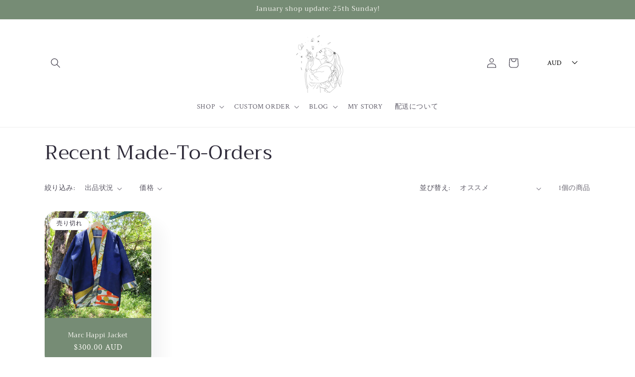

--- FILE ---
content_type: text/javascript
request_url: https://cdn.shopify.com/s/javascripts/currencies.js?v=0.7179741382883398
body_size: 664
content:
var Currency={rates:{USD:1,EUR:1.17274,GBP:1.34403,CAD:.722881,ARS:697364e-9,AUD:.673127,BRL:.185935,CLP:.00112957,CNY:.143669,CYP:.397899,CZK:.0482123,DKK:.156976,EEK:.0706676,HKD:.128217,HUF:.00304572,ISK:.00802135,INR:.0109754,JMD:.00635547,JPY:.00632234,LVL:1.57329,LTL:.320236,MTL:.293496,MXN:.0567956,NZD:.58267,NOK:.100026,PLN:.277588,SGD:.778869,SKK:21.5517,SIT:175.439,ZAR:.0608786,KRW:675756e-9,SEK:.10959,CHF:1.26631,TWD:.0315512,UYU:.0260595,MYR:.246622,BSD:1,CRC:.00204967,RON:.230273,PHP:.0168332,AED:.272294,VEB:290682e-16,IDR:589283e-10,TRY:.0230962,THB:.0322306,TTD:.147889,ILS:.315562,SYP:.00904361,XCD:.369497,COP:272173e-9,RUB:.0128148,HRK:.155649,KZT:.00196829,TZS:396263e-9,XPT:2460.04,SAR:.266667,NIO:.0272135,LAK:462768e-10,OMR:2.59773,AMD:.00265817,CDF:467467e-9,KPW:.0011111,SPL:6,KES:.00775466,ZWD:.00276319,KHR:248457e-9,MVR:.0646862,GTQ:.130369,BZD:.496634,BYR:346589e-10,LYD:.184144,DZD:.00770291,BIF:338542e-9,GIP:1.34403,BOB:.144683,XOF:.00178783,STD:47466e-9,NGN:704338e-9,PGK:.235488,ERN:.0666667,MWK:576964e-9,CUP:.0417034,GMD:.013525,CVE:.0106352,BTN:.0109754,XAF:.00178783,UGX:28889e-8,MAD:.109044,MNT:280329e-9,LSL:.0608786,XAG:94.8777,TOP:.418809,SHP:1.34403,RSD:.00998538,HTG:.00761267,MGA:219901e-9,MZN:.0156737,FKP:1.34403,BWP:.0741034,HNL:.0378712,PYG:149824e-9,JEP:1.34403,EGP:.0210651,LBP:112325e-10,ANG:.555612,WST:.362721,TVD:.673127,GYD:.00478308,GGP:1.34403,NPR:.00685643,KMF:.00238377,IRR:935317e-12,XPD:1879.87,SRD:.0260747,TMM:570373e-10,SZL:.0608786,MOP:.124483,BMD:1,XPF:.00982754,ETB:.0064185,JOD:1.41044,MDL:.0587487,MRO:.00250552,YER:.00419342,BAM:.599611,AWG:.558659,PEN:.297823,VEF:290721e-13,SLL:437731e-10,KYD:1.20657,AOA:.00109182,TND:.347269,TJS:.107191,SCR:.0706958,LKR:.0032302,DJF:.00561755,GNF:114227e-9,VUV:.00828204,SDG:.00166713,IMP:1.34403,GEL:.371666,FJD:.440693,DOP:.0158558,XDR:1.36909,MUR:.0216592,MMK:476224e-9,LRD:.00549572,BBD:.5,ZMK:492606e-10,XAU:4776.13,VND:380494e-10,UAH:.0230883,TMT:.285186,IQD:763386e-9,BGN:.599611,KGS:.0114341,RWF:687033e-9,BHD:2.65957,UZS:830443e-10,PKR:.00357383,MKD:.0190268,AFN:.0151957,NAD:.0608786,BDT:.00817975,AZN:.588235,SOS:.00175465,QAR:.274725,PAB:1,CUC:1,SVC:.114286,SBD:.123389,ALL:.0121557,BND:.778869,KWD:3.25281,GHS:.0922713,ZMW:.0492606,XBT:87792.6,NTD:.0337206,BYN:.346589,CNH:.143775,MRU:.0250552,STN:.047466,VES:.00290721,MXV:.491678,VED:.00290721,SLE:.0437731,XCG:.555612,SSP:218606e-9},convert:function(amount,from,to){return amount*this.rates[from]/this.rates[to]}};
//# sourceMappingURL=/s/javascripts/currencies.js.map?v=0.7179741382883398
